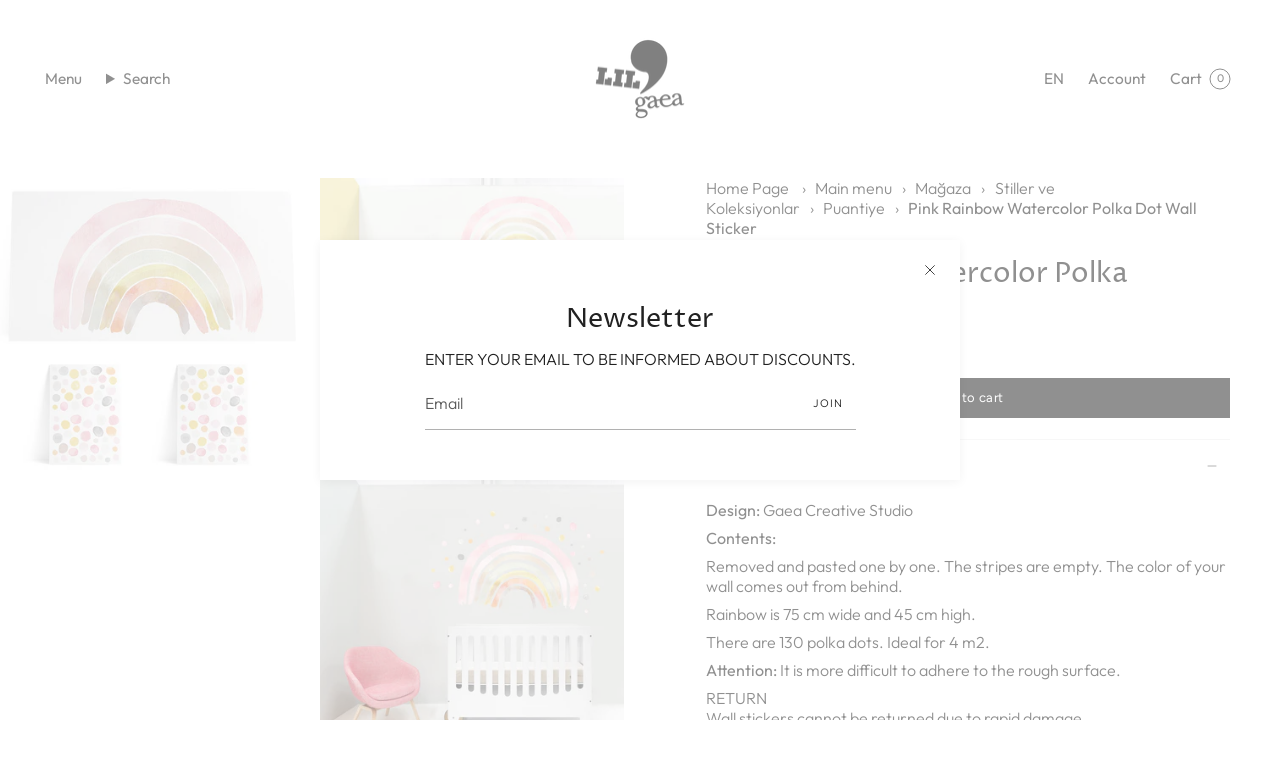

--- FILE ---
content_type: text/html; charset=utf-8
request_url: https://lilgaea.com/en/products/sulu-boya-puyantie-gokkusagi-duvar-etiketi?section_id=api-product-grid-item
body_size: 911
content:
<div id="shopify-section-api-product-grid-item" class="shopify-section">

<div data-api-content>
<div class="grid-item product-item product-item--centered product-item--outer-text product-item--has-quickbuy" id="product-item--api-product-grid-item-8264115159340" data-product-grid-item data-slide="||itemIndex||" data-slide-index="||itemIndex||">
  <div class="product-item__image double__image" data-product-image>
    <a class="product-link" href="/en/products/sulu-boya-puyantie-gokkusagi-duvar-etiketi" aria-label="Pink Rainbow Watercolor Polka Dot Wall Sticker " data-product-link="/en/products/sulu-boya-puyantie-gokkusagi-duvar-etiketi"><div class="product-item__bg" data-product-image-default><figure class="image-wrapper image-wrapper--cover lazy-image lazy-image--backfill is-loading" style="--aspect-ratio: 0.9090909090909091;--aspect-ratio-mobile: 0.9090909090909091;" data-aos="img-in"
  data-aos-delay="||itemAosDelay||"
  data-aos-duration="800"
  data-aos-anchor="#product-item--api-product-grid-item-8264115159340"
  data-aos-easing="ease-out-quart"><img src="//lilgaea.com/cdn/shop/products/Pink-Rainbow-_-Polka-Dots-XL-Duvar-Etiket-1.jpg?v=1685023997&amp;width=1024" alt="" srcset="//lilgaea.com/cdn/shop/products/Pink-Rainbow-_-Polka-Dots-XL-Duvar-Etiket-1.jpg?v=1685023997&amp;width=136 136w, //lilgaea.com/cdn/shop/products/Pink-Rainbow-_-Polka-Dots-XL-Duvar-Etiket-1.jpg?v=1685023997&amp;width=160 160w, //lilgaea.com/cdn/shop/products/Pink-Rainbow-_-Polka-Dots-XL-Duvar-Etiket-1.jpg?v=1685023997&amp;width=180 180w, //lilgaea.com/cdn/shop/products/Pink-Rainbow-_-Polka-Dots-XL-Duvar-Etiket-1.jpg?v=1685023997&amp;width=220 220w, //lilgaea.com/cdn/shop/products/Pink-Rainbow-_-Polka-Dots-XL-Duvar-Etiket-1.jpg?v=1685023997&amp;width=254 254w, //lilgaea.com/cdn/shop/products/Pink-Rainbow-_-Polka-Dots-XL-Duvar-Etiket-1.jpg?v=1685023997&amp;width=270 270w, //lilgaea.com/cdn/shop/products/Pink-Rainbow-_-Polka-Dots-XL-Duvar-Etiket-1.jpg?v=1685023997&amp;width=284 284w, //lilgaea.com/cdn/shop/products/Pink-Rainbow-_-Polka-Dots-XL-Duvar-Etiket-1.jpg?v=1685023997&amp;width=292 292w, //lilgaea.com/cdn/shop/products/Pink-Rainbow-_-Polka-Dots-XL-Duvar-Etiket-1.jpg?v=1685023997&amp;width=320 320w, //lilgaea.com/cdn/shop/products/Pink-Rainbow-_-Polka-Dots-XL-Duvar-Etiket-1.jpg?v=1685023997&amp;width=460 460w, //lilgaea.com/cdn/shop/products/Pink-Rainbow-_-Polka-Dots-XL-Duvar-Etiket-1.jpg?v=1685023997&amp;width=480 480w, //lilgaea.com/cdn/shop/products/Pink-Rainbow-_-Polka-Dots-XL-Duvar-Etiket-1.jpg?v=1685023997&amp;width=528 528w, //lilgaea.com/cdn/shop/products/Pink-Rainbow-_-Polka-Dots-XL-Duvar-Etiket-1.jpg?v=1685023997&amp;width=568 568w, //lilgaea.com/cdn/shop/products/Pink-Rainbow-_-Polka-Dots-XL-Duvar-Etiket-1.jpg?v=1685023997&amp;width=584 584w, //lilgaea.com/cdn/shop/products/Pink-Rainbow-_-Polka-Dots-XL-Duvar-Etiket-1.jpg?v=1685023997&amp;width=640 640w, //lilgaea.com/cdn/shop/products/Pink-Rainbow-_-Polka-Dots-XL-Duvar-Etiket-1.jpg?v=1685023997&amp;width=920 920w" width="1024" height="1024" loading="lazy" sizes="(min-width: 1400px) calc(25vw - 16px), (min-width: 750px) calc(33vw - 16px), (min-width: 480px) calc(50vw - 16px), calc(100vw - 32px)" class=" fit-cover is-loading ">
</figure>
&nbsp;</div><div class="product-item__bg__under"><figure class="image-wrapper image-wrapper--cover lazy-image lazy-image--backfill is-loading" style="--aspect-ratio: 0.9090909090909091;--aspect-ratio-mobile: 0.9090909090909091;" data-aos="img-in"
  data-aos-delay="||itemAosDelay||"
  data-aos-duration="800"
  data-aos-anchor="#product-item--api-product-grid-item-8264115159340"
  data-aos-easing="ease-out-quart"><img src="//lilgaea.com/cdn/shop/products/Pink-Rainbow-_-Polka-Dots-XL-Duvar-Etiketi-3.jpg?v=1685023997&amp;width=2610" alt="" srcset="//lilgaea.com/cdn/shop/products/Pink-Rainbow-_-Polka-Dots-XL-Duvar-Etiketi-3.jpg?v=1685023997&amp;width=136 136w, //lilgaea.com/cdn/shop/products/Pink-Rainbow-_-Polka-Dots-XL-Duvar-Etiketi-3.jpg?v=1685023997&amp;width=160 160w, //lilgaea.com/cdn/shop/products/Pink-Rainbow-_-Polka-Dots-XL-Duvar-Etiketi-3.jpg?v=1685023997&amp;width=180 180w, //lilgaea.com/cdn/shop/products/Pink-Rainbow-_-Polka-Dots-XL-Duvar-Etiketi-3.jpg?v=1685023997&amp;width=220 220w, //lilgaea.com/cdn/shop/products/Pink-Rainbow-_-Polka-Dots-XL-Duvar-Etiketi-3.jpg?v=1685023997&amp;width=254 254w, //lilgaea.com/cdn/shop/products/Pink-Rainbow-_-Polka-Dots-XL-Duvar-Etiketi-3.jpg?v=1685023997&amp;width=270 270w, //lilgaea.com/cdn/shop/products/Pink-Rainbow-_-Polka-Dots-XL-Duvar-Etiketi-3.jpg?v=1685023997&amp;width=284 284w, //lilgaea.com/cdn/shop/products/Pink-Rainbow-_-Polka-Dots-XL-Duvar-Etiketi-3.jpg?v=1685023997&amp;width=292 292w, //lilgaea.com/cdn/shop/products/Pink-Rainbow-_-Polka-Dots-XL-Duvar-Etiketi-3.jpg?v=1685023997&amp;width=320 320w, //lilgaea.com/cdn/shop/products/Pink-Rainbow-_-Polka-Dots-XL-Duvar-Etiketi-3.jpg?v=1685023997&amp;width=460 460w, //lilgaea.com/cdn/shop/products/Pink-Rainbow-_-Polka-Dots-XL-Duvar-Etiketi-3.jpg?v=1685023997&amp;width=480 480w, //lilgaea.com/cdn/shop/products/Pink-Rainbow-_-Polka-Dots-XL-Duvar-Etiketi-3.jpg?v=1685023997&amp;width=528 528w, //lilgaea.com/cdn/shop/products/Pink-Rainbow-_-Polka-Dots-XL-Duvar-Etiketi-3.jpg?v=1685023997&amp;width=568 568w, //lilgaea.com/cdn/shop/products/Pink-Rainbow-_-Polka-Dots-XL-Duvar-Etiketi-3.jpg?v=1685023997&amp;width=584 584w, //lilgaea.com/cdn/shop/products/Pink-Rainbow-_-Polka-Dots-XL-Duvar-Etiketi-3.jpg?v=1685023997&amp;width=640 640w, //lilgaea.com/cdn/shop/products/Pink-Rainbow-_-Polka-Dots-XL-Duvar-Etiketi-3.jpg?v=1685023997&amp;width=920 920w, //lilgaea.com/cdn/shop/products/Pink-Rainbow-_-Polka-Dots-XL-Duvar-Etiketi-3.jpg?v=1685023997&amp;width=1056 1056w, //lilgaea.com/cdn/shop/products/Pink-Rainbow-_-Polka-Dots-XL-Duvar-Etiketi-3.jpg?v=1685023997&amp;width=1280 1280w, //lilgaea.com/cdn/shop/products/Pink-Rainbow-_-Polka-Dots-XL-Duvar-Etiketi-3.jpg?v=1685023997&amp;width=1840 1840w" width="2610" height="2440" loading="lazy" sizes="(min-width: 1400px) calc(25vw - 16px), (min-width: 750px) calc(33vw - 16px), (min-width: 480px) calc(50vw - 16px), calc(100vw - 32px)" class=" fit-cover is-loading ">
</figure>
</div></a>

    <quick-add-product>
      <div class="quick-add__holder" data-quick-add-holder="8264115159340"><form method="post" action="/en/cart/add" id="ProductForm--api-product-grid-item-8264115159340" accept-charset="UTF-8" class="shopify-product-form" enctype="multipart/form-data"><input type="hidden" name="form_type" value="product" /><input type="hidden" name="utf8" value="✓" /><input type="hidden" name="id" value="44927909593388"><button class="quick-add__button caps"
              type="submit"
              name="add"
              data-add-to-cart
            >
              <span class="btn__text">Quick add</span>
              <span class="btn__plus"></span>
              <span class="btn__added">&nbsp;</span>
              <span class="btn__loader">
                <svg height="18" width="18" class="svg-loader">
                  <circle r="7" cx="9" cy="9" />
                  <circle stroke-dasharray="87.96459430051421 87.96459430051421" r="7" cx="9" cy="9" />
                </svg>
              </span>
              <span class="btn__error" data-message-error>&nbsp;</span>
            </button><input type="hidden" name="product-id" value="8264115159340" /><input type="hidden" name="section-id" value="api-product-grid-item" /></form></div>
    </quick-add-product>
  </div>

  <div class="product-information" data-product-information>
    <div class="product-item__info">
      <a class="product-link" href="/en/products/sulu-boya-puyantie-gokkusagi-duvar-etiketi" aria-label="Pink Rainbow Watercolor Polka Dot Wall Sticker " data-product-link="/en/products/sulu-boya-puyantie-gokkusagi-duvar-etiketi"><p class="product-item__title">Pink Rainbow Watercolor Polka Dot Wall Sticker </p>

        <div class="product-item__price__holder"><div class="product-item__price" data-product-price>
            
<span class="price">
  
    <span class="new-price">
      
4,730.00TL
</span>
    
  
</span>

          </div>
        </div>
      </a></div>
  </div>
</div></div></div>

--- FILE ---
content_type: text/javascript
request_url: https://themeassets.aws-dns.uncomplicatedapps.com/shopify/gaeacom.myshopify.com-catlist.min.js?cbi=2.10.0.1
body_size: 10543
content:
/**
 * @preserve breadcrumbs - v2.2.15 - gaeacom.myshopify.com
 * @licence (c) 2016-2024 Zoom Buzz Ltd
 * Categories last refreshed at 2025-02-14T13:24:34.799Z
 * PLEASE DO NOT CHANGE THIS FILE as it is auto-regenerated on category refresh
 */

!function(){var e,t={},n="/products/",i="/collections/",r="activecat",l="activecatpeer",a="Loading...",o={"&":"&amp;","<":"&lt;",">":"&gt;"},s=null,c=function(e,t){return null!=e&&null!=e&&(e.classList?e.classList.contains(t):!!e.className.match(new RegExp("(\\s|^)"+t+"(\\s|$)")))},u=function(e,t){null!=e&&(e.classList?e.classList.add(t):c(e,t)||(e.className+=" "+t))},d=function(e,t){if(null!=e)if(e.classList)e.classList.remove(t);else if(c(e,t)){var n=new RegExp("(\\s|^)"+t+"(\\s|$)");e.className=e.className.replace(n," ")}},f=function(e,t){var n=[];if(t||void 0!==e.url&&(n=[{title:e.title,url:e.url,pointer:e}]),null!=e.links&&void 0!==e.links.length)for(var i=0;i<e.links.length;++i){var r=f(e.links[i],!1);n.push.apply(n,r)}return n},g=function(e,t){if(void 0!==t&&(e.parent=t),null!=e.links&&void 0!==e.links.length)for(var n=0;n<e.links.length;++n)g(e.links[n],e)},p=function(e){if(void 0!==s.country_code_prepend)return s.country_code_prepend;void 0===e&&(e=w());var t="";return"/"==e[0]&&("/"==e[3]&&(t=e.substring(0,3)),"/"!=e[6]||"-"!=e[3]&&"_"!=e[3]||(t=e.substring(0,6))),s.country_code_prepend=t,t},m=function(e,t){if(e=function(e){var t=p(e);return e.substring(t.length)}(e),(r=v(e,t)).length>0)return r;var r,l,a,o,s,c;e=decodeURI(e);return(r=v(e,t)).length>0||(-1!=(l=e.indexOf(n))&&-1!=(a=e.indexOf(i))&&(o=e.substring(0,l),r=v(o,t)),-1!=(a=e.indexOf(i))&&-1!=(s=e.indexOf("/",a+13+1))&&(c=e.substring(0,s),r=v(c,t))),r},v=function(e,t){for(var n=[],i=0;i<t.length;++i)if(t[i].url==e){if(-1==e.indexOf("/",1))continue;n[n.length]=t[i].pointer}return n},h=function(e,t){for(;void 0!==e.parent&&e.parent!=e&&(void 0!==(n=e.parent).parent&&null!==n.parent);)t(e),e=e.parent;var n},y=function(e){var t=[];return h(e,(function(e){t[t.length]=e.parent})),t},b=function(e){var n=e.peer_index;return h(e,(function(e){n=e.parent.peer_index+"-"+n})),t&&t.baseId&&(n=t.baseId+"-"+n),n},_=function(){return t.override_path?t.override_path:window.location.pathname},k=function(){return t.override_querystring?t.override_querystring:window.location.search},L=function(){return t.override_referrer_path?window.location.origin+t.override_referrer_path:document.referrer},w=function(e){var t=!1,n="unknown",i=document.getElementById("uncomplicated-meta-hintedpath");if(null!==i&&(t=i.dataset.hintedpath,n=i.dataset.hintedmethod),n&&"product_metafield_reference"===n)return t;if(n&&"product_metafield"===n)return t;if(e&&1===e&&L()){var r;if(_()&&(r=E(_(),!0)))return r;var l=document.getElementById("uncomplicated-meta-ignorereferrer"),a=new URL(L());if(!l&&a&&a.pathname&&(r=E(a.pathname,!1)))return r}return t||_()},E=function(e,t){if(e&&e.indexOf){var r=e.indexOf(n),l=-1!==r;if(!l||l&&t)if(-1!==e.indexOf(i))return-1!==r?e.substring(0,r):e}return!1},B=function(e,t,n){for(var i=0;i<=n;++i)if(e.title==t[i].title&&e.url==t[i].url)return!0;return!1},I=function(e){return T(e.url)},T=function(e){var t=w();return e===t||e===decodeURI(t)},x=function(e,t){var n=new Image;n.onload=n.onerror=function(){e.apply(this)},n.src=t},H=function(e,t,n){var i;if(null!=e.links&&void 0!==e.links.length)for(var r=0;r<e.links.length;++r)(i=e.links[r])==t||u(document.getElementById(b(i)),n)},M=function(e,n,i){var r="";if(t&&t.baseId&&(r=t.baseId),void 0!==e&&e.length>0){if(void 0!==e[0][r+"tagged-"+n])return;e[0][r+"tagged-"+n]=!0;for(var l=0;l<e.length;++l)u(document.getElementById(b(e[l])),n),i&&M(e[l].links,n,i)}},N=function(e){if(e.dataset.renderStatus){var t=parseInt(e.dataset.renderStatus);if(t>=1048576)return!0;t>=0&&(e.dataset.renderStatus=""+(t+1024))}return!1},C=function(e,t,n){var i="";if(i+='<ul id="'+t+'" class="'+e.join(" ")+'">',null!=n.links&&void 0!==n.links.length)for(var r=0;r<n.links.length;++r)i+=O("li",n.links[r],0,"",!0);else i+="<li>No links available</li>";return i+="</ul>"},O=function(e,n,i,l,a){var o="",s="",c="",u="";if(void 0===l&&(l=""),void 0!==i&&(c+="level-"+i+" absolute-level-"+i+" relative-level-"+i,u+=' data-level="'+i+'"'),i>4&&(c+=" relative-level-gt4"),void 0!==n.products_count&&0==n.products_count&&void 0===n.links&&(c+=" catpc-zero"),I(n)&&(c+=" "+r),void 0!==n.peer_index&&(l.length>0&&(l+="-"),l+=n.peer_index),t&&t.baseId&&(s=t.baseId+"-"),o+="<"+e+' id="'+(s+=l)+'" class="'+c+'"'+u+">",void 0===n.url||I(n)||(o+='<a href="'+A(n.url)+'">'),o+=n.title,void 0!==n.products_count&&"h1"!=e&&(o+=' <span class="pc',0==n.products_count&&(o+=" pc-zero-hide"),o+='" data-count="'+n.products_count+'">('+n.products_count+")</span>"),void 0===n.url||I(n)||(o+="</a>"),o+="</"+e+">",a&&null!=n.links&&void 0!==n.links.length)for(var d=0;d<n.links.length;++d)o+=O(e,n.links[d],i+1,l,a);return o},S=function(e,t,n){var i="";if(i+='<select id="'+t+'" class="'+e.join(" ")+'">',i+='<option value="" selected="selected" disabled="disabled">'+("<Jump to a category>".replace(/[&<>]/g,(function(e){return o[e]||e}))+"</option>"),null!=n.links&&void 0!==n.links.length)for(var r=0;r<n.links.length;++r)i+=z("option",n.links[r],0,"",!0);return i+="</select>"},z=function(e,t,n,i,l){var a="<"+e;if(void 0!==t.url&&(a+=' value="'+A(t.url)+'"',I(t)&&(a+=' class="'+r+'"')),a+=">",a+=i+t.title,a+="</"+e+">",l&&null!=t.links&&void 0!==t.links.length)for(var o=0;o<t.links.length;++o)a+=z(e,t.links[o],n+1,i+"--- ",l);return a},j=function(e,t){for(var n=[],i=0,r=0;r<t;++r){var l=document.getElementById("uncomplicated-category-icon-"+r).getElementsByClassName("subcat-grid-link__image")[0];n[n.length]=l,l.style.height="auto",l.clientHeight>i&&(i=l.clientHeight)}for(r=0;r<n.length;++r){l=n[r];i>0&&(l.style.height=i+"px")}},A=function(e){return p()+e},P=function(e,t,n,i,r){null==r&&(r=0);var l=!0;if(void 0!==this[e]&&this[e])switch(r){case 0:clearTimeout(this[e]),this[e]=setTimeout(this[e+"__function"],i),l=!1,n();break;case 1:this[e+"__function"](!1),l=!0}else l=!0;l&&(this[e+"__function"]=function(i){null==i&&(i=!0),i?t():n(),clearTimeout(this[e]),this[e]=null,this[e+"__function"]=null},this[e]=setTimeout(this[e+"__function"],i))},R={clearCachedProcessing:function(){s.processed_table=[],s.country_code_prepend=void 0},processed:function(e,t){return s.processed_table=s.processed_table||{},void 0===t?void 0!==s.processed_table[e]:(s.processed_table[e]=t,!0)},getMatchesForMostAppropriateCategory:function(e,t){var i=t?s.matches:null;if(!i||!i.length){var r=f(e,!0);_()&&function(e){if(e&&e.indexOf){var t=e.indexOf(n);if(-1!=t)return e.substring(t)}return!1}(_())?(i=m(w(1),r))&&i.length||(i=m(w(0),r)):i=m(w(),r)}return t&&i&&i.length&&(s.matches=i),i},processCategorySelect:function(e,t,n){if(!N(e)&&(e.classList&&e.classList.contains("show-extension")&&(e.outerHTML=S(Array.from(e.classList),e.id,n),e=document.getElementById(e.id)),function(e,t,n){if("load"==t&&"complete"==document.readyState)return n();var i=this,r=function(){n.apply(i,arguments)};e.addEventListener?e.addEventListener(t,r,!1):e.attachEvent?e.attachEvent("on"+t,r):window["on"+t]=r}(e,"change",(function(e){if(null!=e.target&&null!=e.target.value&&""!=e.target.value){var t=e.target.value;window.location=t}})),null!=t&&0!=t.length))for(var i=0;i<e.options.length;i++)if(null!=e.options[i].value&&""!=e.options[i].value&&e.options[i].value==t[0].url){e.selectedIndex=i;break}},processCategoryList:function(e,t,n){if(!N(e))if(e.classList&&e.classList.contains("show-extension")&&(e.outerHTML=C(Array.from(e.classList),e.id,n),e=document.getElementById(e.id)),void 0!==t.length&&t.length>0)for(var i=0;i<t.length;++i){var a=t[i],o=B(a,t,i-1),s=y(a);if(null==s.length||0==s.length)H(a.parent,a,l);else for(var c=0;c<s.length;++c){var d=s[c];u(document.getElementById(b(d)),"supercat"),0==c&&H(d,a,l),void 0!==d.parent&&H(d.parent,d,"supercatpeer")}var f=document.getElementById(b(a));null!=f&&(u(f,r),o&&u(f,"activeduplicat"),I(a)&&(f.innerHTML=f.innerHTML.replace(/<a/,"<span").replace(/a>/,"span>")),M(a.links,"subcatdirect",!1),M(a.links,"subcat",!0),o&&M(a.links,"subduplicat",!0))}else u(e,"no-active-cat")},processCategoryBreadcrumb:function(e,t,n){if(!N(e)){var i;if(null===n.links)i=[{url:"#",title:"Your category list is empty, which makes generating breadcrumbs impossible.  Please refresh the category list in the admin interface.",innerHTML:"Empty category list"}];else{if(null==t||0==t.length)return;i=y(t[0])}var r=document.getElementById("uncomplicated-category-breadcrumb-top-separator"),l=r,a=document.getElementById("uncomplicated-category-breadcrumb-model-item");if(a&&l)for(var o=i.length-1;o>=0;--o){var s=a.cloneNode(!0);s.id="uncomplicated-category-breadcrumb-inserted-"+o,s.href=A(void 0!==i[o].url?i[o].url:"/"),s.title=i[o].title,s.innerHTML=void 0!==i[o].innerHTML?i[o].innerHTML:i[o].title;var c=l.cloneNode(!0);c.id="uncomplicated-category-breadcrumb-insertedsep-"+o,e.insertBefore(c,r),e.insertBefore(s,r)}var u=document.getElementById("uncomplicated-category-breadcrumb-final-item");u&&t.length>0&&(u.href=A(t[0].url),u.title=t[0].title,u.innerHTML=t[0].title)}},processBreadcrumbMetadataJSONLD:function(e){if(null!=e&&0!=e.length){var t=document.getElementsByTagName("head")[0],n=document.createElement("script");n.type="application/ld+json",n.innerHTML="",void 0!==JSON&&void 0!==JSON.stringify&&(n.innerHTML=JSON.stringify(function(e){var t=function(e){var t=[];if(0==e.length)return t;for(var n=e.length-1;n>=0;--n)t[t.length]=e[n];return t}(y(e[0]));t[t.length]=e[0];for(var n={"@context":"http://schema.org","@type":"BreadcrumbList",itemListElement:[]},i=0;i<t.length;++i){var r={},l={"@type":"ListItem"};l.position=i+1,l.item=r,r["@id"]=void 0!==t[i].url?t[i].url:"/",r.name=t[i].title,n.itemListElement[n.itemListElement.length]=l}return n}(e))),t.appendChild(n)}},processBreadcrumbShortLinkFix:function(e){if(null!=e&&0!=e.length&&!(-1!==_().indexOf(n)))for(var t=document.querySelectorAll("body div div a"),i=function(e){var t=e[0].url;return"/"!==t[t.length-1]&&(t[t.length]="/"),t}(e),r="/products/",l=0;l<t.length;++l){var a=t[l];"#"!==a.getAttribute("href")&&(a.pathname&&a.pathname.length>10&&a.pathname.substr(0,10)===r&&(a.pathname=i+a.pathname))}},processCategoryIcons:function(e,t){if(!t||!t.length)return!1;var n=t[0];if(!n.links||!n.links.length)return!1;if(e.classList&&e.classList.contains("show-onlyonfirst")){const e=new URLSearchParams(k()),t=Object.fromEntries(e.entries());if(t.page&&t.page>=2)return!1}var i=e,r=e.getElementsByClassName("subcat-grid-item");if(0===r.length)return!1;var l=r[0],o=function(){P("icons_window_resized",(function(){null!=n.links&&void 0!==n.links.length&&j(0,n.links.length)}),(function(){}),200,1)};!function(e,t,n){if(null!=e.links&&void 0!==e.links.length)for(var i=1;i<e.links.length;++i){var r="uncomplicated-category-icon-"+i;if(!document.getElementById(r)){var l=t.cloneNode(!0);l.id=r,n.appendChild(l)}}}(n,l,i);var s=e.getElementsByClassName("subcat-terminator");if(s&&s.length&&s.length>0){var c=s[0];e.removeChild(c),i.appendChild(c)}"none"===e.style.display&&(e.style.display="block"),"hidden"===e.style.visibility&&(e.style.visibility="visible"),e.classList.contains("subcatzero")&&d(e,"subcatzero"),e.classList.contains("subcatzerojs")&&d(e,"subcatzerojs"),function(e,t,n){if(null!=e.links&&void 0!==e.links.length){for(var i=0;i<e.links.length;++i){var r=e.links[i],l=document.getElementById("uncomplicated-category-icon-"+i);l||(l=document.getElementById("uncomplicated-category-icon-inserted-"+i));var o=!1,s=l.getElementsByClassName("subcat-grid-link")[0];s.href&&"#"===s.getAttribute("href")&&(s.dataset&&(s.dataset.replacedHref=s.href),s.href=A(r.url));var c=s.getElementsByClassName("subcat-grid-link__title")[0];if(c.innerHTML&&c.innerHTML.substring&&c.innerHTML.substring(0,10)===a&&(c.dataset&&(c.dataset.replacedTitle=c.innerHTML),c.innerHTML=r.title,o=!0,void 0!==r.products_count)){var f="";0===r.products_count?(f=' <span class="pc pc-zero-hide" data-count="'+r.products_count+'">('+r.products_count+")</span>",l.className+=" has-no-products"):f=' <span class="pc" data-count="'+r.products_count+'">('+r.products_count+")</span>",c.innerHTML+=""+f}var g=s.getElementsByClassName("subcat-grid-link__image-img")[0];g&&"loading collection image"===g.alt&&(g.dataset&&(g.dataset.replacedAlt=g.alt),g.alt="Sub-category: "+r.title,void 0!==r.image_url?function(e,n){x((function(){e.src=n,t.apply()}),r.image_url)}(g,r.image_url):(l.className+=" has-no-image",g.dataset.nocollimage?g.src=g.dataset.nocollimage:g.src=g.src.replace("loading-image-for-this-collection.png","no-image-for-this-collection.png"))),o&&l.classList&&(u(l,"subcat-shown"),d(l,"subcat-hidden"))}for(var p=e.links.length;p<n.length;++p){var m=document.getElementById("uncomplicated-category-icon-"+p);if(m){var v=m.getElementsByClassName("subcat-grid-link__title")[0];v.innerHTML&&v.innerHTML===a&&(m.style.display="none")}}}}(n,o,r),null!=n.links&&void 0!==n.links.length&&j(0,n.links.length),window.addEventListener&&window.addEventListener("resize",o,!0);var f=document.getElementById("uncomplicated-icons-design_mode-placeholder");return null!==f&&(f.style.display="none"),!0},extendjQuery:function(e){e.fn.getBg=function(){return e(this).parents().filter((function(){var t=e(this).css("background-color");return"transparent"!=t&&"rgba(0, 0, 0, 0)"!=t})).eq(0).css("background-color")};var t=e.expr[":"];t.focus||(t.focus=function(e){return e===document.activeElement&&(e.type||e.href)})},setOptions:function(e){t=e},getCurrentUrlPathname:w,getWindowLocationQueryString:k,doublyLinkTree:g,alreadyPrerendered:N,warn:function(e){console.log("uncompt: "+e)},renderCategories:C,renderCategories_createBranch:O,linksToCurrentPage:T,buffer:P,version:"2.1.0"};e=R,void 0===window.uncompt_common?window.uncompt_common={lib:e}:(window.uncompt_common.other_instances=window.uncompt_common.other_instances||[],window.uncompt_common.other_instances.push(e)),null==s&&(s=window.uncompt_common)}();
!function(){var l={title:"<Top-level>",handle:"top-level",shop_id:21339,peer_index:0,links:[{title:"Main menu",handle:"main-menu",peer_index:0,levels:3,links_size:5,links:[{title:"Mağaza",handle:"515873472812-child-40d95cab30fb4ecbc251d4c9cf599aac-legacy-magaza",peer_index:0,levels:2,links_size:8,links:[{title:"Bebek ve Çocuk Mobilya",handle:"531107840300-child-b5da1a362726f56c67629bdab16e0eb6-legacy-bebek-ve-cocuk-mobilya",peer_index:0,levels:1,links_size:12,links:[{title:"Japandi Collection",url:"/collections/japandi",peer_index:0,levels:0,links_size:0,coll_url:"/collections/japandi",coll_handle:"japandi",id:"469638611244",products_count:"39",image_url:"//lilgaea.com/cdn/shop/collections/WhatsApp_Image_2024-05-08_at_15.40.18_480x480.jpg?v=1715319662",parent_linklist_handle:"531107840300-child-b5da1a362726f56c67629bdab16e0eb6-legacy-bebek-ve-cocuk-mobilya"},{title:"Beşik",url:"/collections/buyuyen-besik",peer_index:1,levels:0,links_size:0,coll_url:"/collections/buyuyen-besik",coll_handle:"buyuyen-besik",id:"443802321196",products_count:"6",image_url:"//lilgaea.com/cdn/shop/collections/101_480x480.jpg?v=1714481245",parent_linklist_handle:"531107840300-child-b5da1a362726f56c67629bdab16e0eb6-legacy-bebek-ve-cocuk-mobilya"},{title:"Büyüyen Bebek Yatağı",url:"/collections/buyuyen-yatak",peer_index:2,levels:0,links_size:0,coll_url:"/collections/buyuyen-yatak",coll_handle:"buyuyen-yatak",id:"443802386732",products_count:"17",image_url:"//lilgaea.com/cdn/shop/collections/WhatsApp_Image_2024-05-02_at_09.39.51_480x480.jpg?v=1714632104",parent_linklist_handle:"531107840300-child-b5da1a362726f56c67629bdab16e0eb6-legacy-bebek-ve-cocuk-mobilya"},{title:"Genç Yatağı",url:"/collections/genc-yatagi",peer_index:3,levels:0,links_size:0,coll_url:"/collections/genc-yatagi",coll_handle:"genc-yatagi",id:"446571512108",products_count:"19",image_url:"//lilgaea.com/cdn/shop/collections/2020_Homepage_Banner_1_TR_480x480.jpg?v=1714631890",parent_linklist_handle:"531107840300-child-b5da1a362726f56c67629bdab16e0eb6-legacy-bebek-ve-cocuk-mobilya"},{title:"Montessori Yatak",url:"/collections/montessori-yatak",peer_index:4,levels:0,links_size:0,coll_url:"/collections/montessori-yatak",coll_handle:"montessori-yatak",id:"443802419500",products_count:"13",image_url:"//lilgaea.com/cdn/shop/collections/107_480x480.jpg?v=1714632071",parent_linklist_handle:"531107840300-child-b5da1a362726f56c67629bdab16e0eb6-legacy-bebek-ve-cocuk-mobilya"},{title:"Dolap",url:"/collections/dolap",peer_index:5,levels:0,links_size:0,coll_url:"/collections/dolap",coll_handle:"dolap",id:"443802485036",products_count:"17",image_url:"//lilgaea.com/cdn/shop/collections/108_480x480.jpg?v=1714634861",parent_linklist_handle:"531107840300-child-b5da1a362726f56c67629bdab16e0eb6-legacy-bebek-ve-cocuk-mobilya"},{title:"Çalışma Masası ve Sandalye",url:"/collections/calisma-masasi-ve-sandalye",peer_index:6,levels:0,links_size:0,coll_url:"/collections/calisma-masasi-ve-sandalye",coll_handle:"calisma-masasi-ve-sandalye",id:"443802550572",products_count:"15",image_url:"//lilgaea.com/cdn/shop/collections/111_480x480.jpg?v=1714635063",parent_linklist_handle:"531107840300-child-b5da1a362726f56c67629bdab16e0eb6-legacy-bebek-ve-cocuk-mobilya"},{title:"Şifonyer",url:"/collections/sifonyer",peer_index:7,levels:0,links_size:0,coll_url:"/collections/sifonyer",coll_handle:"sifonyer",id:"443802648876",products_count:"21",image_url:"//lilgaea.com/cdn/shop/collections/112_480x480.jpg?v=1714637499",parent_linklist_handle:"531107840300-child-b5da1a362726f56c67629bdab16e0eb6-legacy-bebek-ve-cocuk-mobilya"},{title:"Kitaplık",url:"/collections/kitaplik",peer_index:8,levels:0,links_size:0,coll_url:"/collections/kitaplik",coll_handle:"kitaplik",id:"443802681644",products_count:"21",image_url:"//lilgaea.com/cdn/shop/collections/115_480x480.jpg?v=1714637782",parent_linklist_handle:"531107840300-child-b5da1a362726f56c67629bdab16e0eb6-legacy-bebek-ve-cocuk-mobilya"},{title:"Sandalye",url:"/collections/sandalye",peer_index:9,levels:0,links_size:0,coll_url:"/collections/sandalye",coll_handle:"sandalye",id:"443802714412",products_count:"7",image_url:"//lilgaea.com/cdn/shop/collections/117_480x480.jpg?v=1714638085",parent_linklist_handle:"531107840300-child-b5da1a362726f56c67629bdab16e0eb6-legacy-bebek-ve-cocuk-mobilya"},{title:"Yatak Başı",url:"/collections/yatak-basi",peer_index:10,levels:0,links_size:0,coll_url:"/collections/yatak-basi",coll_handle:"yatak-basi",id:"443802779948",products_count:"0",parent_linklist_handle:"531107840300-child-b5da1a362726f56c67629bdab16e0eb6-legacy-bebek-ve-cocuk-mobilya"},{title:"Komodin",url:"/collections/komodin",peer_index:11,levels:0,links_size:0,coll_url:"/collections/komodin",coll_handle:"komodin",id:"443802812716",products_count:"1",parent_linklist_handle:"531107840300-child-b5da1a362726f56c67629bdab16e0eb6-legacy-bebek-ve-cocuk-mobilya"}],url:"/collections/bebek-cocuk-mobilya",id:"443802190124",image_url:"//lilgaea.com/cdn/shop/collections/98_480x480.jpg?v=1714479906",products_count:"104",coll_handle:"bebek-cocuk-mobilya",coll_url:"/collections/bebek-cocuk-mobilya",parent_linklist_handle:"515873472812-child-40d95cab30fb4ecbc251d4c9cf599aac-legacy-magaza"},{title:"Oda Aksesuar",handle:"531107873068-child-666a322b0ed07dfd502aca2f04f02bc2-legacy-oda-aksesuar",peer_index:1,levels:1,links_size:12,links:[{title:"Aydınlatma",url:"/collections/aydinlatma",peer_index:0,levels:0,links_size:0,coll_url:"/collections/aydinlatma",coll_handle:"aydinlatma",id:"444177285420",products_count:"28",image_url:"//lilgaea.com/cdn/shop/collections/WhatsApp_Image_2024-04-30_at_15.00.31_480x480.jpg?v=1714478472",parent_linklist_handle:"531107873068-child-666a322b0ed07dfd502aca2f04f02bc2-legacy-oda-aksesuar"},{title:"Kırlent",url:"/collections/kirlent",peer_index:1,levels:0,links_size:0,coll_url:"/collections/kirlent",coll_handle:"kirlent",id:"444177383724",products_count:"27",image_url:"//lilgaea.com/cdn/shop/collections/84_480x480.jpg?v=1714638446",parent_linklist_handle:"531107873068-child-666a322b0ed07dfd502aca2f04f02bc2-legacy-oda-aksesuar"},{title:"Askı",url:"/collections/aski",peer_index:2,levels:0,links_size:0,coll_url:"/collections/aski",coll_handle:"aski",id:"444177449260",products_count:"7",image_url:"//lilgaea.com/cdn/shop/collections/85_480x480.jpg?v=1714645187",parent_linklist_handle:"531107873068-child-666a322b0ed07dfd502aca2f04f02bc2-legacy-oda-aksesuar"},{title:"Kulp",url:"/collections/kulp",peer_index:3,levels:0,links_size:0,coll_url:"/collections/kulp",coll_handle:"kulp",id:"444177514796",products_count:"11",image_url:"//lilgaea.com/cdn/shop/collections/88_480x480.jpg?v=1714652643",parent_linklist_handle:"531107873068-child-666a322b0ed07dfd502aca2f04f02bc2-legacy-oda-aksesuar"},{title:"Ayna",url:"/collections/ayna",peer_index:4,levels:0,links_size:0,coll_url:"/collections/ayna",coll_handle:"ayna",id:"444177547564",products_count:"10",image_url:"//lilgaea.com/cdn/shop/collections/89_480x480.jpg?v=1714653061",parent_linklist_handle:"531107873068-child-666a322b0ed07dfd502aca2f04f02bc2-legacy-oda-aksesuar"},{title:"Poster",url:"/collections/poster",peer_index:5,levels:0,links_size:0,coll_url:"/collections/poster",coll_handle:"poster",id:"444177613100",products_count:"147",image_url:"//lilgaea.com/cdn/shop/collections/91_c34a6b72-5bbf-4dd2-a66d-09d6ff68e05b_480x480.jpg?v=1714653184",parent_linklist_handle:"531107873068-child-666a322b0ed07dfd502aca2f04f02bc2-legacy-oda-aksesuar"},{title:"Halı",url:"/collections/bebek-cocuk-odasi-halisi",peer_index:6,levels:0,links_size:0,coll_url:"/collections/bebek-cocuk-odasi-halisi",coll_handle:"bebek-cocuk-odasi-halisi",id:"444177776940",products_count:"48",image_url:"//lilgaea.com/cdn/shop/collections/92_1_480x480.jpg?v=1714653666",parent_linklist_handle:"531107873068-child-666a322b0ed07dfd502aca2f04f02bc2-legacy-oda-aksesuar"},{title:"Perde",url:"/collections/perde",peer_index:7,levels:0,links_size:0,coll_url:"/collections/perde",coll_handle:"perde",id:"444177809708",products_count:"6",image_url:"//lilgaea.com/cdn/shop/collections/91_4b22b2c1-71a3-48d8-9cc9-fb7ee218c220_480x480.jpg?v=1714654021",parent_linklist_handle:"531107873068-child-666a322b0ed07dfd502aca2f04f02bc2-legacy-oda-aksesuar"},{title:"Emzik",url:"/collections/emzik",peer_index:8,levels:0,links_size:0,coll_url:"/collections/emzik",coll_handle:"emzik",id:"444177908012",products_count:"0",parent_linklist_handle:"531107873068-child-666a322b0ed07dfd502aca2f04f02bc2-legacy-oda-aksesuar"},{title:"Yatak Perdesi",url:"/collections/yatak-perdesi",peer_index:9,levels:0,links_size:0,coll_url:"/collections/yatak-perdesi",coll_handle:"yatak-perdesi",id:"444177940780",products_count:"6",image_url:"//lilgaea.com/cdn/shop/collections/96_480x480.jpg?v=1714653900",parent_linklist_handle:"531107873068-child-666a322b0ed07dfd502aca2f04f02bc2-legacy-oda-aksesuar"},{title:"Yer Pufu",url:"/collections/yer-pufu",peer_index:10,levels:0,links_size:0,coll_url:"/collections/yer-pufu",coll_handle:"yer-pufu",id:"444178039084",products_count:"0",parent_linklist_handle:"531107873068-child-666a322b0ed07dfd502aca2f04f02bc2-legacy-oda-aksesuar"},{title:"Düzenleyiciler",url:"/",peer_index:11,levels:0,links_size:0,parent_linklist_handle:"531107873068-child-666a322b0ed07dfd502aca2f04f02bc2-legacy-oda-aksesuar"}],url:"/collections/bebek-odasi-aksesuarlari",id:"443802878252",image_url:"//lilgaea.com/cdn/shop/collections/91_480x480.jpg?v=1714484519",products_count:"196",coll_handle:"bebek-odasi-aksesuarlari",coll_url:"/collections/bebek-odasi-aksesuarlari",parent_linklist_handle:"515873472812-child-40d95cab30fb4ecbc251d4c9cf599aac-legacy-magaza"},{title:"Oyun ve Oyuncak",handle:"531107905836-child-e9e97cf0c0650497d93c46a26deeeda8-legacy-oyun-ve-oyuncak",peer_index:2,levels:1,links_size:7,links:[{title:"Oyuncak",url:"/collections/ahsap-bebek-oyuncaklari",peer_index:0,levels:0,links_size:0,coll_url:"/collections/ahsap-bebek-oyuncaklari",coll_handle:"ahsap-bebek-oyuncaklari",id:"444156838188",products_count:"27",image_url:"//lilgaea.com/cdn/shop/collections/69_480x480.jpg?v=1714656649",parent_linklist_handle:"531107905836-child-e9e97cf0c0650497d93c46a26deeeda8-legacy-oyun-ve-oyuncak"},{title:"Oyun matı",url:"/collections/oyun-mati",peer_index:1,levels:0,links_size:0,coll_url:"/collections/oyun-mati",coll_handle:"oyun-mati",id:"443803042092",products_count:"3",image_url:"//lilgaea.com/cdn/shop/collections/70_480x480.jpg?v=1714657243",parent_linklist_handle:"531107905836-child-e9e97cf0c0650497d93c46a26deeeda8-legacy-oyun-ve-oyuncak"},{title:"Oyun Parkı",url:"/collections/oyun-parki",peer_index:2,levels:0,links_size:0,coll_url:"/collections/oyun-parki",coll_handle:"oyun-parki",id:"444156772652",products_count:"4",image_url:"//lilgaea.com/cdn/shop/collections/73_480x480.jpg?v=1714657599",parent_linklist_handle:"531107905836-child-e9e97cf0c0650497d93c46a26deeeda8-legacy-oyun-ve-oyuncak"},{title:"Tırmanma Duvarı",url:"/",peer_index:3,levels:0,links_size:0,parent_linklist_handle:"531107905836-child-e9e97cf0c0650497d93c46a26deeeda8-legacy-oyun-ve-oyuncak"},{title:"Minder Koltuk",url:"/collections/minder-koltuk",peer_index:4,levels:0,links_size:0,coll_url:"/collections/minder-koltuk",coll_handle:"minder-koltuk",id:"444156870956",products_count:"2",image_url:"//lilgaea.com/cdn/shop/collections/WhatsApp_Image_2024-05-02_at_16.51.45_480x480.jpg?v=1714657950",parent_linklist_handle:"531107905836-child-e9e97cf0c0650497d93c46a26deeeda8-legacy-oyun-ve-oyuncak"},{title:"Oyuncak Kutusu",url:"/collections/oyuncak-kutusu/oyuncak-dolab%C4%B1",peer_index:5,levels:0,links_size:0,coll_url:"/collections/oyuncak-kutusu",coll_handle:"oyuncak-kutusu",id:"444157919532",products_count:"2",image_url:"//lilgaea.com/cdn/shop/collections/75_480x480.jpg?v=1714658046",parent_linklist_handle:"531107905836-child-e9e97cf0c0650497d93c46a26deeeda8-legacy-oyun-ve-oyuncak"},{title:"Çadır ve Oyun Evleri",url:"/collections/cadir-ve-oyun-evleri",peer_index:6,levels:0,links_size:0,coll_url:"/collections/cadir-ve-oyun-evleri",coll_handle:"cadir-ve-oyun-evleri",id:"444157985068",products_count:"4",image_url:"//lilgaea.com/cdn/shop/collections/77_480x480.jpg?v=1714658201",parent_linklist_handle:"531107905836-child-e9e97cf0c0650497d93c46a26deeeda8-legacy-oyun-ve-oyuncak"}],url:"/collections/oyun",id:"443803009324",products_count:"18",coll_handle:"oyun",coll_url:"/collections/oyun",parent_linklist_handle:"515873472812-child-40d95cab30fb4ecbc251d4c9cf599aac-legacy-magaza"},{title:"Giyim ve Tekstil",handle:"531107938604-child-659a78c35c6de4162996c524d577e2c9-legacy-giyim-ve-tekstil",peer_index:3,levels:1,links_size:5,links:[{title:"Müslin",url:"/collections/muslin",peer_index:0,levels:0,links_size:0,coll_url:"/collections/muslin",coll_handle:"muslin",id:"444158312748",products_count:"15",image_url:"//lilgaea.com/cdn/shop/collections/56_480x480.jpg?v=1714715630",parent_linklist_handle:"531107938604-child-659a78c35c6de4162996c524d577e2c9-legacy-giyim-ve-tekstil"},{title:"Nevresim",url:"/collections/bebek-cocuk-nevresim-takimi",peer_index:1,levels:0,links_size:0,coll_url:"/collections/bebek-cocuk-nevresim-takimi",coll_handle:"bebek-cocuk-nevresim-takimi",id:"444158345516",products_count:"24",image_url:"//lilgaea.com/cdn/shop/collections/58_480x480.jpg?v=1714715857",parent_linklist_handle:"531107938604-child-659a78c35c6de4162996c524d577e2c9-legacy-giyim-ve-tekstil"},{title:"Bebek Tekstil",url:"/collections/bebek-tekstil",peer_index:2,levels:0,links_size:0,coll_url:"/collections/bebek-tekstil",coll_handle:"bebek-tekstil",id:"444158443820",products_count:"36",image_url:"//lilgaea.com/cdn/shop/collections/61_480x480.jpg?v=1714716021",parent_linklist_handle:"531107938604-child-659a78c35c6de4162996c524d577e2c9-legacy-giyim-ve-tekstil"},{title:"İpek Eşarp",url:"/collections/i%CC%87pek-esarp",peer_index:3,levels:0,links_size:0,coll_url:"/collections/i%CC%87pek-esarp",coll_handle:"i̇pek-esarp",id:"444158476588",products_count:"8",image_url:"//lilgaea.com/cdn/shop/collections/62_480x480.jpg?v=1714716106",parent_linklist_handle:"531107938604-child-659a78c35c6de4162996c524d577e2c9-legacy-giyim-ve-tekstil"},{title:"Yatak Koruyucu Minder",url:"/collections/yatak-koruyucu-minder",peer_index:4,levels:0,links_size:0,coll_url:"/collections/yatak-koruyucu-minder",coll_handle:"yatak-koruyucu-minder",id:"444158509356",products_count:"4",image_url:"//lilgaea.com/cdn/shop/collections/64_480x480.jpg?v=1714716174",parent_linklist_handle:"531107938604-child-659a78c35c6de4162996c524d577e2c9-legacy-giyim-ve-tekstil"}],url:"/collections/giyim-tekstil",id:"444158181676",image_url:"//lilgaea.com/cdn/shop/collections/54_480x480.jpg?v=1714715708",products_count:"43",coll_handle:"giyim-tekstil",coll_url:"/collections/giyim-tekstil",parent_linklist_handle:"515873472812-child-40d95cab30fb4ecbc251d4c9cf599aac-legacy-magaza"},{title:"Duvar Kağıdı",handle:"531107971372-child-3c7396df24502bfe18c489233002ffa2-legacy-duvar-kagidi",peer_index:4,levels:1,links_size:9,links:[{title:"Geometrik",url:"/collections/geometrik",peer_index:0,levels:0,links_size:0,coll_url:"/collections/geometrik",coll_handle:"geometrik",id:"444158771500",products_count:"29",image_url:"//lilgaea.com/cdn/shop/collections/38_480x480.jpg?v=1714716807",parent_linklist_handle:"531107971372-child-3c7396df24502bfe18c489233002ffa2-legacy-duvar-kagidi"},{title:"Çiçek & Orman",url:"/collections/cicek-orman",peer_index:1,levels:0,links_size:0,coll_url:"/collections/cicek-orman",coll_handle:"cicek-orman",id:"444158837036",products_count:"15",image_url:"//lilgaea.com/cdn/shop/collections/40_480x480.jpg?v=1714717057",parent_linklist_handle:"531107971372-child-3c7396df24502bfe18c489233002ffa2-legacy-duvar-kagidi"},{title:"Hayvan",url:"/collections/hayvan",peer_index:2,levels:0,links_size:0,coll_url:"/collections/hayvan",coll_handle:"hayvan",id:"444158869804",products_count:"49",image_url:"//lilgaea.com/cdn/shop/collections/43_480x480.jpg?v=1714717208",parent_linklist_handle:"531107971372-child-3c7396df24502bfe18c489233002ffa2-legacy-duvar-kagidi"},{title:"Gökyüzü",url:"/collections/gokyuzu",peer_index:3,levels:0,links_size:0,coll_url:"/collections/gokyuzu",coll_handle:"gokyuzu",id:"444158902572",products_count:"38",parent_linklist_handle:"531107971372-child-3c7396df24502bfe18c489233002ffa2-legacy-duvar-kagidi"},{title:"Soyut",url:"/collections/soyut",peer_index:4,levels:0,links_size:0,coll_url:"/collections/soyut",coll_handle:"soyut",id:"444158935340",products_count:"12",image_url:"//lilgaea.com/cdn/shop/collections/46_480x480.jpg?v=1714717622",parent_linklist_handle:"531107971372-child-3c7396df24502bfe18c489233002ffa2-legacy-duvar-kagidi"},{title:"Küçük Desenli",url:"/collections/kucuk-desenli",peer_index:5,levels:0,links_size:0,coll_url:"/collections/kucuk-desenli",coll_handle:"kucuk-desenli",id:"444158968108",products_count:"33",image_url:"//lilgaea.com/cdn/shop/collections/48_480x480.jpg?v=1714717784",parent_linklist_handle:"531107971372-child-3c7396df24502bfe18c489233002ffa2-legacy-duvar-kagidi"},{title:"Panoramik & Manzara",url:"/collections/panoramik-manzara",peer_index:6,levels:0,links_size:0,coll_url:"/collections/panoramik-manzara",coll_handle:"panoramik-manzara",id:"444159000876",products_count:"20",image_url:"//lilgaea.com/cdn/shop/collections/51_480x480.jpg?v=1714718030",parent_linklist_handle:"531107971372-child-3c7396df24502bfe18c489233002ffa2-legacy-duvar-kagidi"},{title:"Özel İsim",url:"/collections/ozel-i%CC%87sim",peer_index:7,levels:0,links_size:0,coll_url:"/collections/ozel-i%CC%87sim",coll_handle:"ozel-i̇sim",id:"444159033644",products_count:"1",image_url:"//lilgaea.com/cdn/shop/collections/52_480x480.jpg?v=1714717969",parent_linklist_handle:"531107971372-child-3c7396df24502bfe18c489233002ffa2-legacy-duvar-kagidi"},{title:"OUTLET",url:"/collections/outlet",peer_index:8,levels:0,links_size:0,coll_url:"/collections/outlet",coll_handle:"outlet",id:"454657311020",products_count:"56",image_url:"//lilgaea.com/cdn/shop/collections/21_480x480.jpg?v=1714718112",parent_linklist_handle:"531107971372-child-3c7396df24502bfe18c489233002ffa2-legacy-duvar-kagidi"}],url:"/collections/duvar-kagidi",id:"444158574892",products_count:"119",coll_handle:"duvar-kagidi",coll_url:"/collections/duvar-kagidi",parent_linklist_handle:"515873472812-child-40d95cab30fb4ecbc251d4c9cf599aac-legacy-magaza"},{title:"Duvar Etiketi",handle:"531108004140-child-fae39802bfea2459a3b2eea03b65e0cc-legacy-duvar-etiketi",peer_index:5,levels:1,links_size:6,links:[{title:"Küçük Etiket",url:"/collections/kucuk-etiket",peer_index:0,levels:0,links_size:0,coll_url:"/collections/kucuk-etiket",coll_handle:"kucuk-etiket",id:"444159164716",products_count:"69",image_url:"//lilgaea.com/cdn/shop/collections/25_480x480.jpg?v=1714484992",parent_linklist_handle:"531108004140-child-fae39802bfea2459a3b2eea03b65e0cc-legacy-duvar-etiketi"},{title:"Büyük Etiket",url:"/collections/buyuk-etiket",peer_index:1,levels:0,links_size:0,coll_url:"/collections/buyuk-etiket",coll_handle:"buyuk-etiket",id:"444159197484",products_count:"76",image_url:"//lilgaea.com/cdn/shop/collections/27_480x480.jpg?v=1714485278",parent_linklist_handle:"531108004140-child-fae39802bfea2459a3b2eea03b65e0cc-legacy-duvar-etiketi"},{title:"Ekstra Büyük Etiket",url:"/collections/ekstra-buyuk-etiket",peer_index:2,levels:0,links_size:0,coll_url:"/collections/ekstra-buyuk-etiket",coll_handle:"ekstra-buyuk-etiket",id:"444159263020",products_count:"78",image_url:"//lilgaea.com/cdn/shop/collections/28_480x480.jpg?v=1714485419",parent_linklist_handle:"531108004140-child-fae39802bfea2459a3b2eea03b65e0cc-legacy-duvar-etiketi"},{title:"Boy Cetveli",url:"/collections/boy-olcer-sticker",peer_index:3,levels:0,links_size:0,coll_url:"/collections/boy-olcer-sticker",coll_handle:"boy-olcer-sticker",id:"444159295788",products_count:"5",image_url:"//lilgaea.com/cdn/shop/collections/31_480x480.jpg?v=1714485138",parent_linklist_handle:"531108004140-child-fae39802bfea2459a3b2eea03b65e0cc-legacy-duvar-etiketi"},{title:"Özel İsim Duvar Etiketi",url:"/collections/ozel-i%CC%87sim-duvar-etiketi",peer_index:4,levels:0,links_size:0,coll_url:"/collections/ozel-i%CC%87sim-duvar-etiketi",coll_handle:"ozel-i̇sim-duvar-etiketi",id:"444178858284",products_count:"3",image_url:"//lilgaea.com/cdn/shop/collections/33_480x480.jpg?v=1714718297",parent_linklist_handle:"531108004140-child-fae39802bfea2459a3b2eea03b65e0cc-legacy-duvar-etiketi"},{title:"Duvar Etiketi Bordür",url:"/collections/duvar-etiketi-bordur",peer_index:5,levels:0,links_size:0,coll_url:"/collections/duvar-etiketi-bordur",coll_handle:"duvar-etiketi-bordur",id:"444159328556",products_count:"2",image_url:"//lilgaea.com/cdn/shop/collections/35_480x480.jpg?v=1714718364",parent_linklist_handle:"531108004140-child-fae39802bfea2459a3b2eea03b65e0cc-legacy-duvar-etiketi"}],url:"/collections/duvar-etiketi",id:"444159131948",image_url:"//lilgaea.com/cdn/shop/collections/23_480x480.jpg?v=1714485301",products_count:"175",coll_handle:"duvar-etiketi",coll_url:"/collections/duvar-etiketi",parent_linklist_handle:"515873472812-child-40d95cab30fb4ecbc251d4c9cf599aac-legacy-magaza"},{title:"Stiller ve Koleksiyonlar",handle:"531108036908-child-2d80d14a9df4728521a774c2fdc32544-legacy-stiller-ve-koleksiyonlar",peer_index:6,levels:1,links_size:16,links:[{title:"Japandi",url:"/collections/japandi/japandi",peer_index:0,levels:0,links_size:0,coll_url:"/collections/japandi",coll_handle:"japandi",id:"469638611244",products_count:"39",image_url:"//lilgaea.com/cdn/shop/collections/WhatsApp_Image_2024-05-08_at_15.40.18_480x480.jpg?v=1715319662",parent_linklist_handle:"531108036908-child-2d80d14a9df4728521a774c2fdc32544-legacy-stiller-ve-koleksiyonlar"},{title:"Safari Monochrome Jungle",url:"/collections/safari-monochrome-jungle",peer_index:1,levels:0,links_size:0,coll_url:"/collections/safari-monochrome-jungle",coll_handle:"safari-monochrome-jungle",id:"444160082220",products_count:"17",image_url:"//lilgaea.com/cdn/shop/collections/2_480x480.jpg?v=1714718455",parent_linklist_handle:"531108036908-child-2d80d14a9df4728521a774c2fdc32544-legacy-stiller-ve-koleksiyonlar"},{title:"Country Life",url:"/collections/country-life",peer_index:2,levels:0,links_size:0,coll_url:"/collections/country-life",coll_handle:"country-life",id:"447089475884",products_count:"9",image_url:"//lilgaea.com/cdn/shop/collections/3_11_480x480.jpg?v=1714718551",parent_linklist_handle:"531108036908-child-2d80d14a9df4728521a774c2fdc32544-legacy-stiller-ve-koleksiyonlar"},{title:"Fox Collection",url:"/collections/fox-collection",peer_index:3,levels:0,links_size:0,coll_url:"/collections/fox-collection",coll_handle:"fox-collection",id:"447089672492",products_count:"32",image_url:"//lilgaea.com/cdn/shop/collections/103_480x480.jpg?v=1714718787",parent_linklist_handle:"531108036908-child-2d80d14a9df4728521a774c2fdc32544-legacy-stiller-ve-koleksiyonlar"},{title:"Casa Collection",url:"/collections/casa-collection",peer_index:4,levels:0,links_size:0,coll_url:"/collections/casa-collection",coll_handle:"casa-collection",id:"447089705260",products_count:"10",image_url:"//lilgaea.com/cdn/shop/collections/5_7_480x480.jpg?v=1714718850",parent_linklist_handle:"531108036908-child-2d80d14a9df4728521a774c2fdc32544-legacy-stiller-ve-koleksiyonlar"},{title:"Pyramid Collection",url:"/collections/pyramid-collection",peer_index:5,levels:0,links_size:0,coll_url:"/collections/pyramid-collection",coll_handle:"pyramid-collection",id:"447089738028",products_count:"14",image_url:"//lilgaea.com/cdn/shop/collections/6_5_480x480.jpg?v=1714718921",parent_linklist_handle:"531108036908-child-2d80d14a9df4728521a774c2fdc32544-legacy-stiller-ve-koleksiyonlar"},{title:"Milky Collection",url:"/collections/milky-collection",peer_index:6,levels:0,links_size:0,coll_url:"/collections/milky-collection",coll_handle:"milky-collection",id:"447089770796",products_count:"4",image_url:"//lilgaea.com/cdn/shop/collections/7_4_480x480.jpg?v=1714719121",parent_linklist_handle:"531108036908-child-2d80d14a9df4728521a774c2fdc32544-legacy-stiller-ve-koleksiyonlar"},{title:"Klasik",url:"/collections/klasik",peer_index:7,levels:0,links_size:0,coll_url:"/collections/klasik",coll_handle:"klasik",id:"447089803564",products_count:"0",parent_linklist_handle:"531108036908-child-2d80d14a9df4728521a774c2fdc32544-legacy-stiller-ve-koleksiyonlar"},{title:"Soyut",url:"/collections/soyut",peer_index:8,levels:0,links_size:0,coll_url:"/collections/soyut",coll_handle:"soyut",id:"444158935340",products_count:"12",image_url:"//lilgaea.com/cdn/shop/collections/46_480x480.jpg?v=1714717622",parent_linklist_handle:"531108036908-child-2d80d14a9df4728521a774c2fdc32544-legacy-stiller-ve-koleksiyonlar"},{title:"Orman Hayvanlar La festa",url:"/collections/orman-hayvanlarii-la-festa/LA-FESTA+ORMAN-HAYVANLARI-LA-FESTA",peer_index:9,levels:0,links_size:0,coll_url:"/collections/orman-hayvanlarii-la-festa",coll_handle:"orman-hayvanlarii-la-festa",id:"447089869100",products_count:"20",image_url:"//lilgaea.com/cdn/shop/collections/8_4_480x480.jpg?v=1714721216",parent_linklist_handle:"531108036908-child-2d80d14a9df4728521a774c2fdc32544-legacy-stiller-ve-koleksiyonlar"},{title:"Orman",url:"/collections/orman",peer_index:10,levels:0,links_size:0,coll_url:"/collections/orman",coll_handle:"orman",id:"447090229548",products_count:"25",image_url:"//lilgaea.com/cdn/shop/collections/11_2_480x480.jpg?v=1714721410",parent_linklist_handle:"531108036908-child-2d80d14a9df4728521a774c2fdc32544-legacy-stiller-ve-koleksiyonlar"},{title:"Çiftlik",url:"/collections/ciftlik",peer_index:11,levels:0,links_size:0,coll_url:"/collections/ciftlik",coll_handle:"ciftlik",id:"447090262316",products_count:"8",image_url:"//lilgaea.com/cdn/shop/collections/12_1_480x480.jpg?v=1714721684",parent_linklist_handle:"531108036908-child-2d80d14a9df4728521a774c2fdc32544-legacy-stiller-ve-koleksiyonlar"},{title:"Balon",url:"/collections/balon",peer_index:12,levels:0,links_size:0,coll_url:"/collections/balon",coll_handle:"balon",id:"447090327852",products_count:"36",image_url:"//lilgaea.com/cdn/shop/collections/14_480x480.jpg?v=1714721829",parent_linklist_handle:"531108036908-child-2d80d14a9df4728521a774c2fdc32544-legacy-stiller-ve-koleksiyonlar"},{title:"Uzay",url:"/collections/uzay",peer_index:13,levels:0,links_size:0,coll_url:"/collections/uzay",coll_handle:"uzay",id:"447090393388",products_count:"21",image_url:"//lilgaea.com/cdn/shop/collections/16_480x480.jpg?v=1714722262",parent_linklist_handle:"531108036908-child-2d80d14a9df4728521a774c2fdc32544-legacy-stiller-ve-koleksiyonlar"},{title:"Renkli",url:"/collections/renkli",peer_index:14,levels:0,links_size:0,coll_url:"/collections/renkli",coll_handle:"renkli",id:"447090458924",products_count:"0",parent_linklist_handle:"531108036908-child-2d80d14a9df4728521a774c2fdc32544-legacy-stiller-ve-koleksiyonlar"},{title:"Puantiye",url:"/collections/puantiye",peer_index:15,levels:0,links_size:0,coll_url:"/collections/puantiye",coll_handle:"puantiye",id:"447090491692",products_count:"26",image_url:"//lilgaea.com/cdn/shop/collections/18_480x480.jpg?v=1714722331",parent_linklist_handle:"531108036908-child-2d80d14a9df4728521a774c2fdc32544-legacy-stiller-ve-koleksiyonlar"}],url:"/",parent_linklist_handle:"515873472812-child-40d95cab30fb4ecbc251d4c9cf599aac-legacy-magaza"},{title:"INDIRIMLI URUNLER",url:"/collections/outlet",peer_index:7,levels:0,links_size:0,coll_url:"/collections/outlet",coll_handle:"outlet",id:"454657311020",products_count:"56",image_url:"//lilgaea.com/cdn/shop/collections/21_480x480.jpg?v=1714718112",parent_linklist_handle:"515873472812-child-40d95cab30fb4ecbc251d4c9cf599aac-legacy-magaza"}],url:"/collections/urunler",id:"444176630060",products_count:"894",coll_handle:"urunler",coll_url:"/collections/urunler",parent_linklist_handle:"main-menu"},{title:"Second Chance",url:"/pages/second-chance",peer_index:1,levels:0,links_size:0,parent_linklist_handle:"main-menu"},{title:"Ayrıcalıklı Hizmetler",handle:"531108495660-child-42b7c276fbb5640eae4d2aef19b62b21-legacy-ayricalikli-hizmetler",peer_index:"2n3",levels:1,links_size:5,links:[{title:"Yenilenen Hizmetlerimiz",url:"/pages/ayricalikli-hizmetler",peer_index:0,levels:0,links_size:0,parent_linklist_handle:"531108495660-child-42b7c276fbb5640eae4d2aef19b62b21-legacy-ayricalikli-hizmetler"},{title:"İç Mekan Tasarımı",url:"/pages/i%CC%87c-mekan-tasarimi",peer_index:1,levels:0,links_size:0,parent_linklist_handle:"531108495660-child-42b7c276fbb5640eae4d2aef19b62b21-legacy-ayricalikli-hizmetler"},{title:"Oda Dönüşümü",url:"/pages/oda-donusumu",peer_index:2,levels:0,links_size:0,parent_linklist_handle:"531108495660-child-42b7c276fbb5640eae4d2aef19b62b21-legacy-ayricalikli-hizmetler"},{title:"Second Chance",url:"/pages/second-chance-hizmeti",peer_index:3,levels:0,links_size:0,parent_linklist_handle:"531108495660-child-42b7c276fbb5640eae4d2aef19b62b21-legacy-ayricalikli-hizmetler"},{title:"Share The Love",url:"/pages/share-the-love",peer_index:4,levels:0,links_size:0,parent_linklist_handle:"531108495660-child-42b7c276fbb5640eae4d2aef19b62b21-legacy-ayricalikli-hizmetler"}],url:"/pages/ayricalikli-hizmetler",parent_linklist_handle:"main-menu"},{title:"Hikayemiz",handle:"531108528428-child-d4c68224692345fec8c6d23d84da24cd-legacy-hikayemiz",peer_index:3,levels:1,links_size:4,links:[{title:"Sürdürülebilir Tasarım",url:"/pages/surdurulebilir-tasarim",peer_index:0,levels:0,links_size:0,parent_linklist_handle:"531108528428-child-d4c68224692345fec8c6d23d84da24cd-legacy-hikayemiz"},{title:"Çocuklar ve Doğa",url:"/pages/cocuklar-ve-doga",peer_index:1,levels:0,links_size:0,parent_linklist_handle:"531108528428-child-d4c68224692345fec8c6d23d84da24cd-legacy-hikayemiz"},{title:"Formlar ve İşlevler",url:"/pages/formlar-ve-i%CC%87slevler",peer_index:2,levels:0,links_size:0,parent_linklist_handle:"531108528428-child-d4c68224692345fec8c6d23d84da24cd-legacy-hikayemiz"},{title:"Fikirlerden Rüya Gibi Gerçekliklere",url:"/pages/fikirlerden-ruya-gibi-gercekliklere",peer_index:3,levels:0,links_size:0,parent_linklist_handle:"531108528428-child-d4c68224692345fec8c6d23d84da24cd-legacy-hikayemiz"}],url:"#",parent_linklist_handle:"main-menu"},{title:"Blog",url:"/blogs/news",peer_index:4,levels:0,links_size:0,parent_linklist_handle:"main-menu"}]},{title:"Yasal",handle:"footer",peer_index:1,levels:1,links_size:5,links:[{title:"KVKK Aydınlatma Metni",url:"/policies/legal-notice",peer_index:0,levels:0,links_size:0,parent_linklist_handle:"footer"},{title:"Gizlilik Politikası",url:"/policies/privacy-policy",peer_index:1,levels:0,links_size:0,parent_linklist_handle:"footer"},{title:"İade ve Değişim Politikası",url:"/policies/refund-policy",peer_index:2,levels:0,links_size:0,parent_linklist_handle:"footer"},{title:"Kargo ve Teslimat Politikası",url:"/policies/shipping-policy",peer_index:3,levels:0,links_size:0,parent_linklist_handle:"footer"},{title:"Mesafeli Satış Sözleşmesi",url:"/policies/terms-of-service",peer_index:4,levels:0,links_size:0,parent_linklist_handle:"footer"}]},{title:"Kurumsal",handle:"kurumsal",peer_index:10,levels:1,links_size:7,links:[{title:"Satış Noktaları",url:"/pages/satis-noktalari",peer_index:0,levels:0,links_size:0,parent_linklist_handle:"kurumsal"},{title:"Reseller Başvuru Formu",url:"/pages/basvuru-form",peer_index:1,levels:0,links_size:0,parent_linklist_handle:"kurumsal"},{title:"Sıkça Sorulan Sorular",url:"/pages/sikca-sorulan-sorular",peer_index:2,levels:0,links_size:0,parent_linklist_handle:"kurumsal"},{title:"Ayrıcalıklı Hizmetler",handle:"531108495660-child-42b7c276fbb5640eae4d2aef19b62b21-legacy-ayricalikli-hizmetler",peer_index:"2n3",levels:1,links_size:5,links:[{title:"Yenilenen Hizmetlerimiz",url:"/pages/ayricalikli-hizmetler",peer_index:0,levels:0,links_size:0,parent_linklist_handle:"531108495660-child-42b7c276fbb5640eae4d2aef19b62b21-legacy-ayricalikli-hizmetler"},{title:"İç Mekan Tasarımı",url:"/pages/i%CC%87c-mekan-tasarimi",peer_index:1,levels:0,links_size:0,parent_linklist_handle:"531108495660-child-42b7c276fbb5640eae4d2aef19b62b21-legacy-ayricalikli-hizmetler"},{title:"Oda Dönüşümü",url:"/pages/oda-donusumu",peer_index:2,levels:0,links_size:0,parent_linklist_handle:"531108495660-child-42b7c276fbb5640eae4d2aef19b62b21-legacy-ayricalikli-hizmetler"},{title:"Second Chance",url:"/pages/second-chance-hizmeti",peer_index:3,levels:0,links_size:0,parent_linklist_handle:"531108495660-child-42b7c276fbb5640eae4d2aef19b62b21-legacy-ayricalikli-hizmetler"},{title:"Share The Love",url:"/pages/share-the-love",peer_index:4,levels:0,links_size:0,parent_linklist_handle:"531108495660-child-42b7c276fbb5640eae4d2aef19b62b21-legacy-ayricalikli-hizmetler"}],url:"/pages/ayricalikli-hizmetler",parent_linklist_handle:"main-menu"},{title:"Sürdürülebilir Tasarım",url:"/pages/surdurulebilir-tasarim",peer_index:4,levels:0,links_size:0,parent_linklist_handle:"kurumsal"},{title:"Çocuklar ve Doğa",url:"/pages/cocuklar-ve-doga",peer_index:5,levels:0,links_size:0,parent_linklist_handle:"kurumsal"},{title:"İletişim",url:"/pages/iletisim",peer_index:6,levels:0,links_size:0,parent_linklist_handle:"kurumsal"}]},{title:"Hizmetler",handle:"hizmetler",peer_index:11,levels:1,links_size:4,links:[{title:"İç Mekan Tasarımı",url:"/pages/i%CC%87c-mekan-tasarimi",peer_index:0,levels:0,links_size:0,parent_linklist_handle:"hizmetler"},{title:"Oda Dönüşümü",url:"/pages/oda-donusumu",peer_index:1,levels:0,links_size:0,parent_linklist_handle:"hizmetler"},{title:"Share The Love",url:"/pages/share-the-love",peer_index:2,levels:0,links_size:0,parent_linklist_handle:"hizmetler"},{title:"Second Chance",url:"/pages/second-chance-hizmeti",peer_index:3,levels:0,links_size:0,parent_linklist_handle:"hizmetler"}]}],depth:0,links_size:0},e={baseId:"unc-cat-list"},i=window.uncompt_common.lib,c=function(){i.setOptions(e),void 0!==window.uncompt_jsapi&&(window.uncompt_jsapi.catlist={setOverridePath:function(l,a=""){return e.override_path=l,e.override_querystring=a,i.clearCachedProcessing(),c(),i.getCurrentUrlPathname()+i.getWindowLocationQueryString()},setReferrerPath:function(l){e.override_referrer_path=l},setHintedPath:function(l,e="product_multicat_first"){var i="uncomplicated-meta-hintedpath",c=document.getElementById(i);if(null==c){var a=document.createElement("span");a.setAttribute("id",i),a.setAttribute("data-hintedpath",""),a.setAttribute("data-hintedmethod",""),a.setAttribute("style","display: none;"),document.getElementById("uncomplicated-breadcrumbs").appendChild(a),c=document.getElementById(i)}null!==c&&(c.dataset.hintedpath=l,c.dataset.hintedmethod=e)}}),i.processed("tree_categories")||(i.processed("tree_categories",!0),i.doublyLinkTree(l));var a=i.getMatchesForMostAppropriateCategory(l,!0),n="uncomplicated-select";if(!i.processed(n)){var o=document.getElementById(n);null!==o&&(i.processed(n,!0),i.processCategorySelect(o,a,l))}var t="uncomplicated-categories";if(!i.processed(t)){var s=document.getElementById(t);null!==s&&(i.processed(t,!0),i.processCategoryList(s,a,l))}var d="uncomplicated-breadcrumbs";if(!i.processed(d)){var r=document.getElementById(d);null!==r&&(i.processed(d,!0),i.processCategoryBreadcrumb(r,a,l))}var _="uncomplicated-icons";if(!i.processed(_)){var u=document.getElementById(_);if(null!==u){if(i.processed(_,!0),i.alreadyPrerendered(u))return;i.processCategoryIcons(u,a)||u.classList.contains("subcatzero")||u.classList.add("subcatzerojs")}}var k="uncomplicated-meta-addjsonld";i.processed(k)||(i.processed(k,!0),null!==document.getElementById(k)&&i.processBreadcrumbMetadataJSONLD(a));var p="uncomplicated-meta-shortlinkfix";i.processed(p)||(i.processed(p,!0),null!==document.getElementById(p)&&i.processBreadcrumbShortLinkFix(a))};document.addEventListener("DOMContentLoaded",(function(l){c()}))}();
